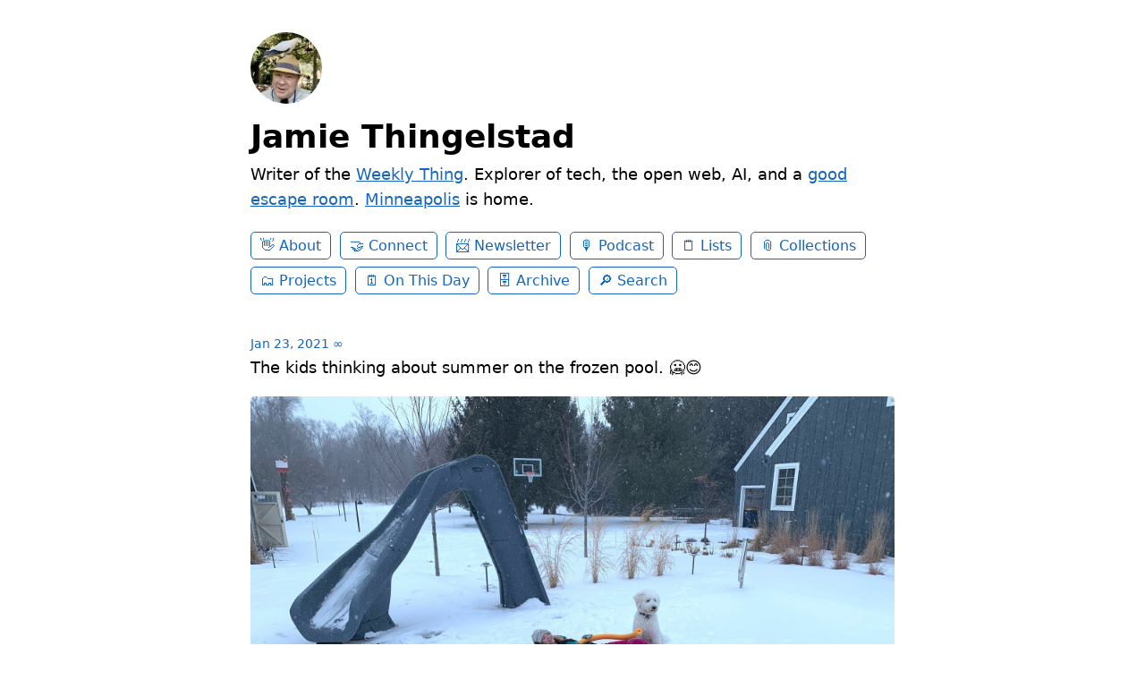

--- FILE ---
content_type: text/html; charset=utf-8
request_url: https://www.thingelstad.com/2021/01/23/the-kids-thinking.html
body_size: 11826
content:
<!DOCTYPE html>
<html lang="en">

<head>
  <meta charset="utf-8">
  <meta http-equiv="X-UA-Compatible" content="IE=edge">
  <meta name="viewport" content="width=device-width, initial-scale=1.0">
  <meta name="twitter:card" content="summary">
  
  <meta name="twitter:title" content="Jamie Thingelstad">
  <meta property="og:title" content="Jamie Thingelstad">
  
  
  <meta name="twitter:description" content="The kids thinking about summer on the frozen pool. 🥶😊">
  <meta name="og:description" content="The kids thinking about summer on the frozen pool. 🥶😊">
  <meta name="description" content="The kids thinking about summer on the frozen pool. 🥶😊">
  
  
    
    <meta name="twitter:image" content="https://cdn.uploads.micro.blog/890/2021/eb88968583.jpg">
    <meta property="og:image" content="https://cdn.uploads.micro.blog/890/2021/eb88968583.jpg">
    
  
  <title>The kids thinking about summer … | Jamie Thingelstad</title>
  <link rel="canonical" href="https://www.thingelstad.com/2021/01/23/the-kids-thinking.html">
  
  <link rel="stylesheet" href="/css/main.css?1767471153">
  
  
  
  
  <link rel="alternate" href="https://www.thingelstad.com/feed.xml" type="application/rss+xml" title="Jamie Thingelstad">
  <link rel="alternate" href="https://www.thingelstad.com/feed.json" type="application/json" title="Jamie Thingelstad">



  <link rel="alternate" href="https://www.thingelstad.com/podcast.xml" type="application/rss+xml" title="Podcast">
  <link rel="alternate" href="https://www.thingelstad.com/podcast.json" type="application/json" title="Podcast">


<link rel="me" href="https://micro.blog/jthingelstad">




  <link rel="me" href="https://github.com/jthingelstad">




<link rel="shortcut icon" href="https://micro.blog/jthingelstad/favicon.png" type="image/x-icon">
<link rel="EditURI" type="application/rsd+xml" href="https://www.thingelstad.com/rsd.xml">
<link rel="authorization_endpoint" href="https://micro.blog/indieauth/auth">
<link rel="token_endpoint" href="https://micro.blog/indieauth/token">
<link rel="subscribe" href="https://micro.blog/users/follow">
<link rel="webmention" href="https://micro.blog/webmention">
<link rel="micropub" href="https://micro.blog/micropub">
<link rel="microsub" href="https://micro.blog/microsub">

<link rel="stylesheet" href="/custom.css?1767471153">


  <link rel="stylesheet" href="/css/collections.css?v=7">

  <link rel="stylesheet" href="/archive_months.css?v=7">



  <script type="module">
if ('serviceWorker' in navigator) {
  navigator.serviceWorker.register('https:\/\/www.thingelstad.com\/surprise-me\/redirect.js')
    .catch((error) => {
      console.error('Service Worker registration failed:', error);
    });
}
</script>


  
<script type="module">
  const base64Decode = (text) => decodeURIComponent(atob(text));

  document.addEventListener('click', e => {
    const link = e.target.closest('a.reply-by-email');

    if (link) {
      e.preventDefault();
      window.location = base64Decode(link.dataset.meta.match(/.{2}/g).map(hex => String.fromCharCode(parseInt(hex, 16) ^ 0x24)).join(''));
    }
  });
  </script>

  <script>
	document.addEventListener('DOMContentLoaded', () => {
		const images = document.querySelectorAll('.microblog_collection img');
		let currentImageIndex = 0;
		let isMultiLightbox = false;

		function isDataURL(url) {
			return (typeof url == 'string') && url.trim().startsWith('data:');
		}

		function createLightbox() {
			
			const lightbox = document.createElement('div');
			lightbox.id = 'microblog_lightbox';
			
			const closeBtn = document.createElement('button');
			closeBtn.id = 'microblog_lightbox_close_btn';
			closeBtn.innerHTML = '&times;';
			
			const prevBtn = document.createElement('button');
			prevBtn.id = 'microblog_lightbox_prev_btn';
			prevBtn.className = 'microblog_lightbox_nav';
			prevBtn.innerHTML = '&larr;';
			
			const nextBtn = document.createElement('button');
			nextBtn.id = 'microblog_lightbox_next_btn';
			nextBtn.className = 'microblog_lightbox_nav';
			nextBtn.innerHTML = '&rarr;';
			
			const lightboxImg = document.createElement('img');
			lightboxImg.id = 'microblog_lightbox_img';
			lightboxImg.alt = 'Lightbox Image';
			
			lightbox.appendChild(closeBtn);
			lightbox.appendChild(prevBtn);
			lightbox.appendChild(lightboxImg);
			lightbox.appendChild(nextBtn);
			
			document.body.appendChild(lightbox);
		
			return { lightbox, closeBtn, prevBtn, nextBtn, lightboxImg };
		}
		
		const { 
			lightbox, 
			closeBtn, 
			prevBtn, 
			nextBtn, 
			lightboxImg 
		} = createLightbox();

		function openMultiLightbox(index) {
			isMultiLightbox = true;
			currentImageIndex = index;
			lightboxImg.src = images[index].getAttribute('data-microblog-lightbox');
			lightbox.style.display = 'flex';

			
			prevBtn.style.display = 'block';
			nextBtn.style.display = 'block';
		}
		
		function openSingleLightbox(url) {
			isMultiLightbox = false;
			lightboxImg.src = url;
			lightbox.style.display = 'flex';

			
			prevBtn.style.display = 'none';
			nextBtn.style.display = 'none';
		}

		function closeLightbox() {
			lightbox.style.display = 'none';
		}

		function navigatePrevious() {
			currentImageIndex = (currentImageIndex - 1 + images.length) % images.length;
			lightboxImg.src = images[currentImageIndex].getAttribute('data-microblog-lightbox');
		}

		function navigateNext() {
			currentImageIndex = (currentImageIndex + 1) % images.length;
			lightboxImg.src = images[currentImageIndex].getAttribute('data-microblog-lightbox');
		}

		
		images.forEach((img, index) => {
			if (isDataURL(img.src)) {
				return;
			}
			img.addEventListener('click', () => openMultiLightbox(index));
		});

		closeBtn.addEventListener('click', closeLightbox);
		prevBtn.addEventListener('click', navigatePrevious);
		nextBtn.addEventListener('click', navigateNext);

		
		document.addEventListener('keydown', (e) => {
			if (lightbox.style.display === 'flex') {
				switch (e.key) {
					case 'ArrowLeft':
						if (isMultiLightbox) {
							navigatePrevious();
						}
						break;
					case 'ArrowRight':
						if (isMultiLightbox) {
							navigateNext();
						}
						break;
					case 'Escape':
						closeLightbox();
						break;
				}
			}
		});

		
		lightbox.addEventListener('click', (e) => {
			if (e.target === lightbox) {
				closeLightbox();
			}
		});
		
		
		const single_images = document.querySelectorAll(".e-content img, .p-summary img");
		single_images.forEach(function(image) {
			
			if (image.closest(".microblog_collection")) {
				return;
			}
		
			
			if (!image.closest("a")) {
				
				const hasClickHandler = image.onclick || image.hasAttribute("onclick");
				const hasTouchHandler = image.ontouchstart || image.hasAttribute("ontouchstart");
		
				
				if (!hasClickHandler && !hasTouchHandler && !isDataURL(image.src)) {
					image.addEventListener("click", function() {
						openSingleLightbox(image.src);
					});
				}
			}
		});
	});
</script>


  
<script async src="https://plausible.io/js/pa-xrO7I6rXDNQxKbC7W5Mci.js"></script>
<script>
  window.plausible=window.plausible||function(){(plausible.q=plausible.q||[]).push(arguments)},plausible.init=plausible.init||function(i){plausible.o=i||{}};
  plausible.init()
</script>


  <script src="https://tinylytics.app/embed/dMNzEVG73Bcq1RisbGRG.js?hits&kudos=%f0%9f%91%8d&uptime&webring=avatars&countries&publicstats" defer></script>



  
</head>


<body>
  <header class="site-header">
	
	<a href="/"><img src="https://avatars.micro.blog/avatars/2025/14/1545.jpg" alt="Jamie Thingelstad Profile Photo" class="profile_photo u-photo" width="80" height="80"></a>
	
	
	<h1><a class="site-title p-name u-url" href="/">Jamie Thingelstad</a></h1>
	
	
	Writer of the <a href="https://weekly.thingelstad.com">Weekly Thing</a>. Explorer of tech, the open web, AI, and a <a href="https://www.thingelstad.com/lists/escape-rooms/">good escape room</a>. <a href="https://www.minneapolis.org">Minneapolis</a> is home.
	
	
	<nav class="site-nav">
		<ul>
			
			
			
			<li><a class="page-link About" href="/about/">About</a></li>
			
			
			
			<li><a class="page-link Connect" href="/connect/">Connect</a></li>
			
			
			
			<li><a class="page-link Newsletter" href="/newsletter/">Newsletter</a></li>
			
			
			
			<li><a class="page-link Podcast" href="/podcast/">Podcast</a></li>
			
			
			
			<li><a class="page-link Lists" href="/lists/">Lists</a></li>
			
			
			
			<li><a class="page-link Collections" href="/collections/">Collections</a></li>
			
			
			
			<li><a class="page-link Projects" href="/projects/">Projects</a></li>
			
			
			
			<li><a class="page-link On This Day" href="/on-this-day/">On This Day</a></li>
			
			
			
			<li><a class="page-link Archive" href="/archive/">Archive</a></li>
			
			
			
			<li><a class="page-link Search" href="/search/">Search</a></li>
			
			
			
		</ul>
	</nav>
	
</header>


  <div class="page-content">
    <div class="wrapper">
      
<div class="post h-entry ">

  

  <header class="post-header">

    
    <a href="https://www.thingelstad.com/2021/01/23/the-kids-thinking.html" class="post-date u-url"><time class="dt-published" datetime="2021-01-23 16:26:50 -0600">Jan 23, 2021</time> ∞</a>
    
    
    
  </header>

  <article class="post-content e-content">
    <p>The kids thinking about summer on the frozen pool. 🥶😊</p>
<img src="https://cdn.uploads.micro.blog/890/2021/eb88968583.jpg" width="600" height="450" alt="" />

  </article>

  
  

  
  
  

</div>

<ul class="reply-buttons">
  
  <li><button class="tinylytics_kudos">Kudos</button></li>
  
  
  <li>








  



  <a class="reply-by-email" href="/reply-by-email/" data-meta="[base64]">✍️ Reply by email</a>

</li>
  
  
  
  
</ul>
  




<script type="text/javascript" src="https://micro.blog/conversation.js?url=https%3a%2f%2fwww.thingelstad.com%2f2021%2f01%2f23%2fthe-kids-thinking.html"></script>





    </div>
    
  </div>
  <footer class="site-footer">

  <div class="wrapper">
    
    <p class="custom_footer"><p style="font-size: 13px;">
<span xmlns:cc="http://creativecommons.org/ns#">This work by <span property="cc:attributionName">Jamie Thingelstad</span> is licensed under <a href="https://creativecommons.org/licenses/by-sa/4.0/?ref=chooser-v1" target="_blank" rel="license noopener noreferrer" style="display:inline-block;">CC BY-SA 4.0</a></span><br/>
Your privacy is respected without ads or tracking.<br/>
The opinions expressed here are my own and not endorsed by any affiliated entities.<br/>
No content aims to harm anyone or anything.
</p>

<div class="h-card" style="font-size: 13px;">
  <p><a href="https://www.thingelstad.com/" rel="me" class="p-name u-url">Jamie Thingelstad</a> 👨‍💻
  <img class="u-photo" style="display: none;" src="https://micro.blog/jthingelstad/avatar.jpg" />
  <a rel="me" class="u-url" style="display: none;" href="https://weekly.thingelstad.com">weekly.thingelstad.com</a>
  <p class="p-note" style="display: none;" >Technologist, leader, and family man with expertise in software, architecture, business, who actively contributes to the tech community.</p>
</div>

</p>
    
    <p class="attribution custom_footer">Hosted by <a href="https://micro.blog">Micro.blog</a>. Powered by <a href="https://tiny.micro.blog">Tiny Theme</a>. Designed with ♥ by <a href="https://www.mattlangford.com">Matt Langford</a>.</p>
  </div>

</footer>


  
  <script src="https://cdn.jsdelivr.net/npm/hls.js?v=7"></script>
  
  <script src="/js/studio.js?v=7"></script>
  

  
</body>

</html>


--- FILE ---
content_type: application/javascript;charset=utf-8
request_url: https://micro.blog/conversation.js?url=https%3a%2f%2fwww.thingelstad.com%2f2021%2f01%2f23%2fthe-kids-thinking.html
body_size: 2793
content:
document.write('<div class="microblog_conversation">');

document.write('	<div class="microblog_post">');
document.write('		<div class="microblog_user">');
document.write('			<img class="microblog_avatar" src="https://avatars.micro.blog/avatars/2022/4061.jpg" width="20" height="20" style="max-width: 20px;" />');
document.write('			<span class="microblog_fullname">Eric Walker</span>');
document.write('		</div>');
document.write('		<div class="microblog_text">');	
document.write('			<p> 😂 that is great! Might be able to snow swim tomorrow if this keeps up tonight.</p>');
document.write('		</div>');
document.write('		<div class="microblog_time">');
document.write('			<a href="https://micro.blog/ericmwalk/10907286">2021-01-24 22:32</a>');
document.write('		</div>');
document.write('	</div>');


// get parameters from the URL
const post_id = 10905951;
const post_url = "https://www.thingelstad.com/2021/01/23/the-kids-thinking.html";
const params = new URLSearchParams(window.location.search);
const token = params.get("token");
const username = params.get("username");

// reset the URL so token isn't visible
const url = new URL(window.location.href);
url.search = "";
history.pushState({}, document.title, url.toString());

document.write(`<form method="POST" class="microblog_reply_form" action="https://micro.blog/account/comments/${post_id}/post">`);

if ((username != null) && (username.length > 0)) {
	document.write(`<p class="microblog_reply_signin">Replying as @${username}:</p>`);
}
else {
	document.write('<p class="microblog_reply_signin">Sign in with <a href="https://micro.blog/account/comments/10905951/mb?url=https://www.thingelstad.com/2021/01/23/the-kids-thinking.html">Micro.blog</a>, <a href="https://micro.blog/account/comments/10905951/mastodon?url=https://www.thingelstad.com/2021/01/23/the-kids-thinking.html">Mastodon</a>, or <a href="https://micro.blog/account/comments/10905951/bluesky?url=https://www.thingelstad.com/2021/01/23/the-kids-thinking.html">Bluesky</a> to reply:</p>');
}

document.write(`<input type="hidden" name="token" value="${token}">`);
document.write(`<input type="hidden" name="username" value="${username}">`);
document.write(`<input type="hidden" name="url" value="${post_url}">`);

if ((username != null) && (username.length > 0)) {
	document.write(`<p class="microblog_reply_textarea"><textarea name="text" rows="4" cols="50"></textarea></p>`);
	document.write(`<p class="microblog_reply_button"><input type="submit" value="Post"></p>`);
}
else {
	document.write(`<p class="microblog_reply_textarea"><textarea name="text" rows="4" cols="50" disabled></textarea></p>`);
	document.write(`<p class="microblog_reply_button"><input type="submit" value="Post" disabled></p>`);
}

document.write('</form>');


document.write('</div>');
